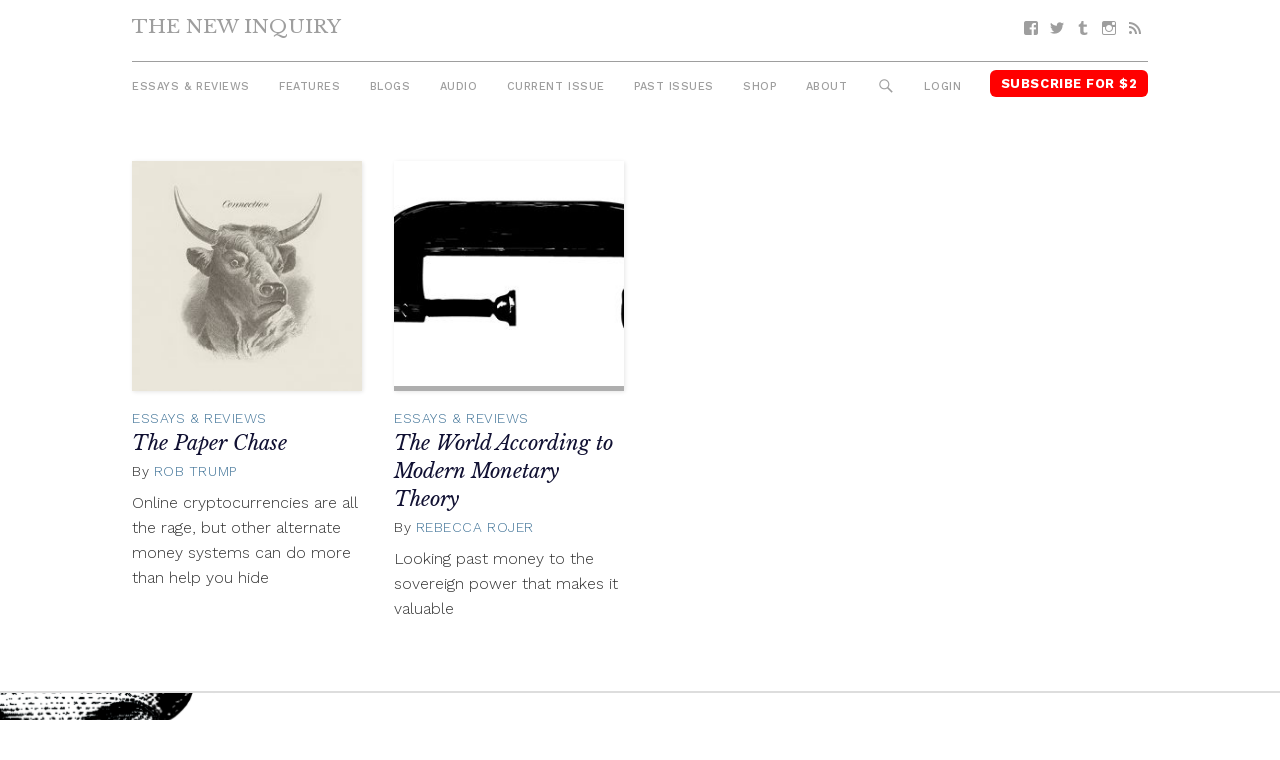

--- FILE ---
content_type: text/html; charset=UTF-8
request_url: https://thenewinquiry.com/tag/fiat-money/
body_size: 6868
content:
<!DOCTYPE html>
<html lang="en-US">

<head>
<meta charset="UTF-8">
<meta name="viewport" content="width=device-width, initial-scale=1">
<link rel="profile" href="https://gmpg.org/xfn/11">
<link rel="pingback" href="https://thenewinquiry.com/wp/xmlrpc.php">

<title>fiat money &#8211; The New Inquiry</title>
<meta name='robots' content='max-image-preview:large' />
<link rel='dns-prefetch' href='//fonts.googleapis.com' />
<link rel='dns-prefetch' href='//s.w.org' />
<link rel="alternate" type="application/rss+xml" title="The New Inquiry &raquo; Feed" href="https://thenewinquiry.com/feed/" />
<link rel="alternate" type="application/rss+xml" title="The New Inquiry &raquo; Comments Feed" href="https://thenewinquiry.com/comments/feed/" />
<link rel="alternate" type="application/rss+xml" title="The New Inquiry &raquo; fiat money Tag Feed" href="https://thenewinquiry.com/tag/fiat-money/feed/" />
		<script type="text/javascript">
			window._wpemojiSettings = {"baseUrl":"https:\/\/s.w.org\/images\/core\/emoji\/13.0.1\/72x72\/","ext":".png","svgUrl":"https:\/\/s.w.org\/images\/core\/emoji\/13.0.1\/svg\/","svgExt":".svg","source":{"concatemoji":"https:\/\/thenewinquiry.com\/wp\/wp-includes\/js\/wp-emoji-release.min.js?ver=5.7.1"}};
			!function(e,a,t){var n,r,o,i=a.createElement("canvas"),p=i.getContext&&i.getContext("2d");function s(e,t){var a=String.fromCharCode;p.clearRect(0,0,i.width,i.height),p.fillText(a.apply(this,e),0,0);e=i.toDataURL();return p.clearRect(0,0,i.width,i.height),p.fillText(a.apply(this,t),0,0),e===i.toDataURL()}function c(e){var t=a.createElement("script");t.src=e,t.defer=t.type="text/javascript",a.getElementsByTagName("head")[0].appendChild(t)}for(o=Array("flag","emoji"),t.supports={everything:!0,everythingExceptFlag:!0},r=0;r<o.length;r++)t.supports[o[r]]=function(e){if(!p||!p.fillText)return!1;switch(p.textBaseline="top",p.font="600 32px Arial",e){case"flag":return s([127987,65039,8205,9895,65039],[127987,65039,8203,9895,65039])?!1:!s([55356,56826,55356,56819],[55356,56826,8203,55356,56819])&&!s([55356,57332,56128,56423,56128,56418,56128,56421,56128,56430,56128,56423,56128,56447],[55356,57332,8203,56128,56423,8203,56128,56418,8203,56128,56421,8203,56128,56430,8203,56128,56423,8203,56128,56447]);case"emoji":return!s([55357,56424,8205,55356,57212],[55357,56424,8203,55356,57212])}return!1}(o[r]),t.supports.everything=t.supports.everything&&t.supports[o[r]],"flag"!==o[r]&&(t.supports.everythingExceptFlag=t.supports.everythingExceptFlag&&t.supports[o[r]]);t.supports.everythingExceptFlag=t.supports.everythingExceptFlag&&!t.supports.flag,t.DOMReady=!1,t.readyCallback=function(){t.DOMReady=!0},t.supports.everything||(n=function(){t.readyCallback()},a.addEventListener?(a.addEventListener("DOMContentLoaded",n,!1),e.addEventListener("load",n,!1)):(e.attachEvent("onload",n),a.attachEvent("onreadystatechange",function(){"complete"===a.readyState&&t.readyCallback()})),(n=t.source||{}).concatemoji?c(n.concatemoji):n.wpemoji&&n.twemoji&&(c(n.twemoji),c(n.wpemoji)))}(window,document,window._wpemojiSettings);
		</script>
		<style type="text/css">
img.wp-smiley,
img.emoji {
	display: inline !important;
	border: none !important;
	box-shadow: none !important;
	height: 1em !important;
	width: 1em !important;
	margin: 0 .07em !important;
	vertical-align: -0.1em !important;
	background: none !important;
	padding: 0 !important;
}
</style>
	<link rel='stylesheet' id='gridbox-custom-fonts-css'  href='https://thenewinquiry.com/app/themes/gridbox/assets/css/custom-fonts.css?ver=20180413' type='text/css' media='all' />
<link rel='stylesheet' id='wp-block-library-css'  href='https://thenewinquiry.com/wp/wp-includes/css/dist/block-library/style.min.css?ver=5.7.1' type='text/css' media='all' />
<link rel='stylesheet' id='tni-core-css'  href='https://thenewinquiry.com/app/plugins/tni-core-functionality/assets/css/public.css' type='text/css' media='all' />
<link rel='stylesheet' id='gridbox-stylesheet-css'  href='https://thenewinquiry.com/app/themes/tni/style.css?ver=0.8.9' type='text/css' media='all' />
<style id='gridbox-stylesheet-inline-css' type='text/css'>
.site-description { position: absolute; clip: rect(1px, 1px, 1px, 1px); width: 1px; height: 1px; overflow: hidden; }
</style>
<link rel='stylesheet' id='genericons-css'  href='https://thenewinquiry.com/app/plugins/jetpack/_inc/genericons/genericons/genericons.css?ver=3.1' type='text/css' media='all' />
<link rel='stylesheet' id='gridbox-style-css'  href='https://thenewinquiry.com/app/themes/gridbox/style.css' type='text/css' media='all' />
<link rel='stylesheet' id='tni-style-css'  href='https://thenewinquiry.com/app/themes/tni/css/style.min.css' type='text/css' media='all' />
<link rel='stylesheet' id='google-fonts-css'  href='https://fonts.googleapis.com/css?family=Work+Sans%3A300%2C500%2C700%2C900%7CLibre+Baskerville%3A400%2C400i%2C700&#038;ver=5.7.1' type='text/css' media='all' />
<script type='text/javascript' src='https://thenewinquiry.com/wp/wp-includes/js/jquery/jquery.min.js?ver=3.5.1' id='jquery-core-js'></script>
<script type='text/javascript' src='https://thenewinquiry.com/wp/wp-includes/js/jquery/jquery-migrate.min.js?ver=3.3.2' id='jquery-migrate-js'></script>
<script type='text/javascript' id='pys-public-js-extra'>
/* <![CDATA[ */
var pys_fb_pixel_options = {"woo":{"addtocart_enabled":false,"product_data":""},"gdpr":{"disable":false,"ajax_enabled":true,"enable_before_consent":"","ginger_enabled":false,"cookiebot_enabled":false},"ajax_url":"https:\/\/thenewinquiry.com\/wp\/wp-admin\/admin-ajax.php"};
var pys_events = [{"type":"init","name":"1292354514219229","params":[]},{"type":"track","name":"PageView","params":{"domain":"thenewinquiry.com"},"delay":0},{"type":"trackCustom","name":"GeneralEvent","params":{"post_type":"tag","content_name":"fiat money","post_id":916,"domain":"thenewinquiry.com"},"delay":0}];
/* ]]> */
</script>
<script type='text/javascript' src='https://thenewinquiry.com/app/plugins/pixelyoursite/js/public.js?ver=5.3.4' id='pys-public-js'></script>
<!--[if lt IE 9]>
<script type='text/javascript' src='https://thenewinquiry.com/app/themes/gridbox/assets/js/html5shiv.min.js?ver=3.7.3' id='html5shiv-js'></script>
<![endif]-->
<script type='text/javascript' src='https://thenewinquiry.com/app/themes/gridbox/assets/js/sticky-header.js?ver=20170127' id='gridbox-jquery-sticky-header-js'></script>
<link rel="https://api.w.org/" href="https://thenewinquiry.com/wp-json/" /><link rel="alternate" type="application/json" href="https://thenewinquiry.com/wp-json/wp/v2/tags/916" /><link rel="EditURI" type="application/rsd+xml" title="RSD" href="https://thenewinquiry.com/wp/xmlrpc.php?rsd" />
<link rel="wlwmanifest" type="application/wlwmanifest+xml" href="https://thenewinquiry.com/wp/wp-includes/wlwmanifest.xml" /> 
<meta name="generator" content="WordPress 5.7.1" />

		<!-- Facebook Pixel code is added on this page by PixelYourSite FREE v5.3.4 plugin. You can test it with Pixel Helper Chrome Extension. -->

		<link rel="icon" href="https://thenewinquiry.com/app/uploads/2017/04/cropped-head-32x32.png" sizes="32x32" />
<link rel="icon" href="https://thenewinquiry.com/app/uploads/2017/04/cropped-head-192x192.png" sizes="192x192" />
<link rel="apple-touch-icon" href="https://thenewinquiry.com/app/uploads/2017/04/cropped-head-180x180.png" />
<meta name="msapplication-TileImage" content="https://thenewinquiry.com/app/uploads/2017/04/cropped-head-270x270.png" />

<!-- BEGIN GADWP v4.9.6.2 Universal Tracking - https://deconf.com/google-analytics-dashboard-wordpress/ -->
<script type="text/javascript">
(function($){
    $(window).load(function() {
                        
            //Track Hashmarks
            $('a').filter(function() {
                if (this.href.indexOf('thenewinquiry.com') != -1 || this.href.indexOf('://') == -1) return this.hash;
            }).click(function(e) {
                ga('send','event', 'hashmark', 'click', this.href);
            });

        });
})(jQuery);
</script>
<script>
  (function(i,s,o,g,r,a,m){i['GoogleAnalyticsObject']=r;i[r]=i[r]||function(){
  (i[r].q=i[r].q||[]).push(arguments)},i[r].l=1*new Date();a=s.createElement(o),
  m=s.getElementsByTagName(o)[0];a.async=1;a.src=g;m.parentNode.insertBefore(a,m)
  })(window,document,'script','https://www.google-analytics.com/analytics.js','ga');
  ga('create', 'UA-27506973-1', 'auto', {'allowLinker' : true});
  ga('require', 'linker');
  ga('linker:autoLink', ['members.thenewinquiry.com'] );
  ga('require', 'displayfeatures');
  ga('send', 'pageview');
</script>

<!-- END GADWP Universal Tracking -->

</head>

<body class="archive tag tag-fiat-money tag-916 wp-embed-responsive post-layout-four-columns post-layout-columns no-sidebar">

	<div id="page" class="hfeed site">

		<a class="skip-link screen-reader-text" href="#content">Skip to content</a>

		<div id="header-top" class="header-bar-wrap"></div>

		<header id="masthead" class="site-header clearfix" role="banner">

			<div class="header-main container clearfix">

				<button id="main-navigation-toggle" class="main-navigation-toggle"><span class="screen-reader-text">Menu</span></button>

				<div id="logo" class="site-branding clearfix">

										
			<p class="site-title"><a href="https://thenewinquiry.com/" rel="home">The New Inquiry</a></p>

							
			<p class="site-description">modern scholarship</p>

		
				</div><!-- .site-branding -->

				
				<nav id="social-navigation" class="social-navigation navigation clearfix" role="navigation">
					<div id="menu-social" class="menu"><ul id="menu-social-items" class="menu-items"><li id="menu-item-75283" class="menu-item menu-item-type-custom menu-item-object-custom menu-item-75283 facebook"><a href="https://www.facebook.com/TheNewInquiry"><span class="screen-reader-text">Facebook</span></a></li>
<li id="menu-item-75284" class="menu-item menu-item-type-custom menu-item-object-custom menu-item-75284 twitter"><a href="https://twitter.com/newinquiry/"><span class="screen-reader-text">Twitter</span></a></li>
<li id="menu-item-75285" class="menu-item menu-item-type-custom menu-item-object-custom menu-item-75285 tumblr"><a href="https://thenewinquiry.tumblr.com/"><span class="screen-reader-text">Tumblr</span></a></li>
<li id="menu-item-75314" class="menu-item menu-item-type-custom menu-item-object-custom menu-item-75314 instagram"><a href="https://www.instagram.com/newinquiry/"><span class="screen-reader-text">Instagram</span></a></li>
<li id="menu-item-75286" class="menu-item menu-item-type-custom menu-item-object-custom menu-item-75286 feed-2"><a href="/rss"><span class="screen-reader-text">RSS</span></a></li>
</ul></div>				</nav><!-- #social-navigation -->

				<nav id="mobile-navigation" class="mobile-navigation navigation clearfix" role="navigation">
				 <div id="menu-mobile" class="menu"><ul id="menu-mobile-items" class="menu-items"><li id="menu-item-75317" class="highlight subscribe menu-item menu-item-type-custom menu-item-object-custom menu-item-75317 subscribe"><a href="https://members.thenewinquiry.com">Subscribe</a></li>
</ul></div>				</nav><!-- #mobile-navigation -->

				<nav id="main-navigation" class="primary-navigation navigation clearfix" role="navigation">
					<ul id="menu-main-menu" class="main-navigation-menu"><li id="menu-item-75276" class="menu-item menu-item-type-taxonomy menu-item-object-category menu-item-75276 essays-reviews"><a href="https://thenewinquiry.com/category/essays-reviews/">Essays &amp; Reviews</a></li>
<li id="menu-item-75290" class="menu-item menu-item-type-taxonomy menu-item-object-category menu-item-75290 75290"><a href="https://thenewinquiry.com/category/features/">Features</a></li>
<li id="menu-item-75280" class="menu-item menu-item-type-post_type_archive menu-item-object-blogs menu-item-75280 blogs"><a href="https://thenewinquiry.com/blog/">Blogs</a></li>
<li id="menu-item-80278" class="menu-item menu-item-type-custom menu-item-object-custom menu-item-80278 audio"><a href="https://thenewinquiry.com/tag/audio/">Audio</a></li>
<li id="menu-item-78905" class="menu-item menu-item-type-custom menu-item-object-custom menu-item-78905 current-issue-2"><a href="https://thenewinquiry.com/magazine/assets/">Current Issue</a></li>
<li id="menu-item-75279" class="menu-item menu-item-type-post_type_archive menu-item-object-magazines menu-item-75279 magazines"><a href="https://thenewinquiry.com/magazine/">Past Issues</a></li>
<li id="menu-item-79798" class="menu-item menu-item-type-custom menu-item-object-custom menu-item-79798 shop"><a href="https://the-new-inquiry-store.myshopify.com/">Shop</a></li>
<li id="menu-item-75316" class="menu-item menu-item-type-post_type menu-item-object-page menu-item-75316 75316"><a href="https://thenewinquiry.com/about/">About</a></li>
<li id="menu-item-75281" class="menu-search-icon menu-item menu-item-type-custom menu-item-object-custom menu-item-75281 search"><a href="#">Search</a></li>
<li id="menu-item-75292" class="js-login menu-item menu-item-type-custom menu-item-object-custom menu-item-75292 login"><a href="#">Login</a></li>
<li id="menu-item-75282" class="highlight subscribe menu-item menu-item-type-custom menu-item-object-custom menu-item-75282 subscribe-for-3"><a target="_blank" rel="noopener" href="https://members.thenewinquiry.com">Subscribe for $2</a></li>
</ul>				</nav><!-- #main-navigation -->

				<div class="top-search collapsed" aria-expanded="false">
					
<form role="search" method="get" class="search-form" action="https://thenewinquiry.com/">
	<label>
		<span class="screen-reader-text">Search for:</span>
		<input type="search" class="search-field"
			placeholder="Search &hellip;"
			value="" name="s"
			title="Search for:" />
	</label>
	<button type="submit" class="search-submit">
		<span class="genericon-search"></span>
		<span class="screen-reader-text">Search</span>
	</button>
</form>
				</div>

			</div><!-- .header-main -->

		</header><!-- #masthead -->

		
		
		
		<div id="content" class="site-content container clearfix">


	<section id="primary" class="content-archive content-area">
		<main id="main" class="site-main" role="main">

			
				<div id="post-wrapper" class="post-wrapper clearfix">

					
<div class="post-column clearfix">

	<article id="post-52009" class="post-52009 post type-post status-publish format-standard has-post-thumbnail hentry category-essays-reviews tag-bitcoin tag-cryptocurrency tag-dogecoin tag-fiat-money tag-labor-theory-of-value tag-litecoin tag-money tag-rob-trump">

		
   <figure class="post-thumbnail">
     <a href="https://thenewinquiry.com/the-paper-chase/" rel="bookmark">

       
         <img width="250" height="250" src="https://thenewinquiry.com/app/uploads/2014/04/trump-383-250x250.jpg" class="attachment-thumbnail size-thumbnail wp-post-image" alt="" loading="lazy" srcset="https://thenewinquiry.com/app/uploads/2014/04/trump-383-250x250.jpg 250w, https://thenewinquiry.com/app/uploads/2014/04/trump-383-32x32.jpg 32w, https://thenewinquiry.com/app/uploads/2014/04/trump-383-50x50.jpg 50w, https://thenewinquiry.com/app/uploads/2014/04/trump-383-64x64.jpg 64w, https://thenewinquiry.com/app/uploads/2014/04/trump-383-96x96.jpg 96w, https://thenewinquiry.com/app/uploads/2014/04/trump-383-128x128.jpg 128w, https://thenewinquiry.com/app/uploads/2014/04/trump-383.jpg 383w" sizes="(max-width: 250px) 100vw, 250px" />
       
     </a>
   </figure>

 
		<header class="entry-header">

			
							<div class="entry-meta">

											<span class="meta-category"> <a href="https://thenewinquiry.com/category/essays-reviews/" rel="category tag">Essays &amp; Reviews</a></span>					
          				</div>
			
			<h2 class="entry-title"><a href="https://thenewinquiry.com/the-paper-chase/" rel="bookmark">The Paper Chase</a></h2>
			<div class="entry-meta"><span class="meta-author"> <span class="author vcard">By <a href="https://thenewinquiry.com/author/rob-trump/" title="Posts by Rob Trump" class="author url fn" rel="author">Rob Trump</a></span></span><span class="meta-date"><a href="https://thenewinquiry.com/the-paper-chase/" title="7:33 am" rel="bookmark"><time class="entry-date published updated" datetime="2014-04-25T07:33:45-04:00">April 25, 2014</time></a></span></div>
		</header><!-- .entry-header -->

		<div class="entry-content entry-excerpt clearfix">
			Online cryptocurrencies are all the rage, but other alternate money systems can do more than help you hide		</div><!-- .entry-content -->

	</article>

</div>

<div class="post-column clearfix">

	<article id="post-52004" class="post-52004 post type-post status-publish format-standard has-post-thumbnail hentry category-essays-reviews tag-fiat-money tag-mmt tag-modern-monetary-theory tag-money tag-rebecca-rojer tag-sovereignty tag-the-state tag-value">

		
   <figure class="post-thumbnail">
     <a href="https://thenewinquiry.com/the-world-according-to-modern-monetary-theory/" rel="bookmark">

       
         <img width="250" height="245" src="https://thenewinquiry.com/app/uploads/2014/04/rr-383-250x245.jpg" class="attachment-thumbnail size-thumbnail wp-post-image" alt="" loading="lazy" srcset="https://thenewinquiry.com/app/uploads/2014/04/rr-383-250x245.jpg 250w, https://thenewinquiry.com/app/uploads/2014/04/rr-383-32x32.jpg 32w, https://thenewinquiry.com/app/uploads/2014/04/rr-383-50x50.jpg 50w, https://thenewinquiry.com/app/uploads/2014/04/rr-383-64x64.jpg 64w" sizes="(max-width: 250px) 100vw, 250px" />
       
     </a>
   </figure>

 
		<header class="entry-header">

			
							<div class="entry-meta">

											<span class="meta-category"> <a href="https://thenewinquiry.com/category/essays-reviews/" rel="category tag">Essays &amp; Reviews</a></span>					
          				</div>
			
			<h2 class="entry-title"><a href="https://thenewinquiry.com/the-world-according-to-modern-monetary-theory/" rel="bookmark">The World According to Modern Monetary Theory</a></h2>
			<div class="entry-meta"><span class="meta-author"> <span class="author vcard">By <a href="https://thenewinquiry.com/author/rebecca-rojer/" title="Posts by Rebecca Rojer" class="author url fn" rel="author">Rebecca Rojer</a></span></span><span class="meta-date"><a href="https://thenewinquiry.com/the-world-according-to-modern-monetary-theory/" title="8:43 am" rel="bookmark"><time class="entry-date published updated" datetime="2014-04-11T08:43:19-04:00">April 11, 2014</time></a></span></div>
		</header><!-- .entry-header -->

		<div class="entry-content entry-excerpt clearfix">
			Looking past money to the sovereign power that makes it valuable		</div><!-- .entry-content -->

	</article>

</div>

				</div>

				
			
		</main><!-- #main -->
	</section><!-- #primary -->


	</div><!-- #content -->

	
	<div id="footer" class="footer-wrap">

		<footer id="colophon" class="site-footer container clearfix" role="contentinfo">

            <div class="footer-content">
                                    <div id="footer-text" class="site-info">
                        <div id="text-7" class="widget-odd widget-last widget-first widget-1 copyright">			<div class="textwidget"></div>
		</div>                    </div><!-- .site-info -->
                
                <div class="footer-menus">
    
                    <ul id="menu-footer-menu" class="footer-menu"><li id="menu-item-75306" class="menu-item menu-item-type-post_type menu-item-object-page menu-item-75306 75306"><a href="https://thenewinquiry.com/contact-us/">Contact</a></li>
<li id="menu-item-75318" class="menu-item menu-item-type-post_type menu-item-object-page menu-item-75318 submit"><a href="https://thenewinquiry.com/submit-to-tni/">Submit</a></li>
<li id="menu-item-75396" class="menu-item menu-item-type-post_type menu-item-object-page menu-item-75396 donate"><a href="https://thenewinquiry.com/?page_id=381">Donate</a></li>
<li id="menu-item-75305" class="menu-item menu-item-type-post_type menu-item-object-page menu-item-75305 75305"><a href="https://thenewinquiry.com/about/">About</a></li>
<li id="menu-item-75319" class="menu-item menu-item-type-custom menu-item-object-custom menu-item-75319 subscribe-2"><a href="https://members.thenewinquiry.com">Subscribe</a></li>
<li id="menu-item-84982" class="menu-item menu-item-type-post_type menu-item-object-page menu-item-84982 84982"><a href="https://thenewinquiry.com/manage-account/">Manage Subscription</a></li>
<li id="menu-item-75320" class="menu-item menu-item-type-taxonomy menu-item-object-category menu-item-75320 browse-the-archive"><a href="https://thenewinquiry.com/category/essays-reviews/">Browse the Archive</a></li>
<li id="menu-item-75321" class="menu-item menu-item-type-post_type menu-item-object-page menu-item-75321 75321"><a href="https://thenewinquiry.com/terms-of-use/">Terms Of Use</a></li>
</ul>
                    <nav id="social-navigation" class="social-navigation navigation clearfix" role="navigation">
                        <div id="menu-social" class="menu"><ul id="menu-social-items" class="menu-items"><li class="menu-item menu-item-type-custom menu-item-object-custom menu-item-75283 facebook"><a href="https://www.facebook.com/TheNewInquiry"><span class="screen-reader-text">Facebook</span></a></li>
<li class="menu-item menu-item-type-custom menu-item-object-custom menu-item-75284 twitter"><a href="https://twitter.com/newinquiry/"><span class="screen-reader-text">Twitter</span></a></li>
<li class="menu-item menu-item-type-custom menu-item-object-custom menu-item-75285 tumblr"><a href="https://thenewinquiry.tumblr.com/"><span class="screen-reader-text">Tumblr</span></a></li>
<li class="menu-item menu-item-type-custom menu-item-object-custom menu-item-75314 instagram"><a href="https://www.instagram.com/newinquiry/"><span class="screen-reader-text">Instagram</span></a></li>
<li class="menu-item menu-item-type-custom menu-item-object-custom menu-item-75286 feed-2"><a href="/rss"><span class="screen-reader-text">RSS</span></a></li>
</ul></div>                    </nav><!-- #social-navigation -->

                </div>

                                        <div id="mc4wp_form_widget-4" class="widget-odd widget-last widget-first widget-1 widget widget_mc4wp_form_widget"><h3 class="widget-title">Subscribe to Newsletter</h3><script>(function() {
	window.mc4wp = window.mc4wp || {
		listeners: [],
		forms: {
			on: function(evt, cb) {
				window.mc4wp.listeners.push(
					{
						event   : evt,
						callback: cb
					}
				);
			}
		}
	}
})();
</script><!-- Mailchimp for WordPress v4.7.6 - https://wordpress.org/plugins/mailchimp-for-wp/ --><form id="mc4wp-form-1" class="mc4wp-form mc4wp-form-75293" method="post" data-id="75293" data-name="" ><div class="mc4wp-form-fields"><label class="screen-reader-text">Email</label>
<input type="email" name="EMAIL" placeholder="Your Email" class="newsletter-email" required />
<input type="submit" value="Sign up" class="newsletter-button submit-button" /></div><label style="display: none !important;">Leave this field empty if you're human: <input type="text" name="_mc4wp_honeypot" value="" tabindex="-1" autocomplete="off" /></label><input type="hidden" name="_mc4wp_timestamp" value="1768820800" /><input type="hidden" name="_mc4wp_form_id" value="75293" /><input type="hidden" name="_mc4wp_form_element_id" value="mc4wp-form-1" /><div class="mc4wp-response"></div></form><!-- / Mailchimp for WordPress Plugin --></div><!-- .footer -->                            </div>

            <img class="footer-head" src="https://thenewinquiry.com/app/themes/tni/images/head.png" />

		</footer><!-- #colophon -->

	</div>

</div><!-- #page -->

<script>(function() {function maybePrefixUrlField() {
	if (this.value.trim() !== '' && this.value.indexOf('http') !== 0) {
		this.value = "http://" + this.value;
	}
}

var urlFields = document.querySelectorAll('.mc4wp-form input[type="url"]');
if (urlFields) {
	for (var j=0; j < urlFields.length; j++) {
		urlFields[j].addEventListener('blur', maybePrefixUrlField);
	}
}
})();</script><noscript><img height='1' width='1' style='display: none;' src='https://www.facebook.com/tr?id=1292354514219229&ev=PageView&noscript=1&cd[domain]=thenewinquiry.com' alt='facebook_pixel'></noscript><noscript><img height='1' width='1' style='display: none;' src='https://www.facebook.com/tr?id=1292354514219229&ev=GeneralEvent&noscript=1&cd[post_type]=tag&cd[content_name]=fiat+money&cd[post_id]=916&cd[domain]=thenewinquiry.com' alt='facebook_pixel'></noscript>
		<script type="text/javascript">
		/* <![CDATA[ */
		var pys_edd_ajax_events = [];
		/* ]]> */
		</script>

		<script type='text/javascript' id='tni-core-authentication-js-extra'>
/* <![CDATA[ */
var jsAuthorization = {"baseURL":"https:\/\/members.thenewinquiry.com","nonce":"76ee071263"};
/* ]]> */
</script>
<script type='text/javascript' src='https://thenewinquiry.com/app/plugins/tni-core-functionality/assets/js/auth.js?ver=l.3.3' id='tni-core-authentication-js'></script>
<script type='text/javascript' src='https://thenewinquiry.com/app/themes/tni/js/app.js' id='tni-scripts-js'></script>
<script type='text/javascript' src='https://thenewinquiry.com/wp/wp-includes/js/wp-embed.min.js?ver=5.7.1' id='wp-embed-js'></script>
<script type='text/javascript' src='https://thenewinquiry.com/app/plugins/mailchimp-for-wp/assets/js/forms.min.js?ver=4.7.6' id='mc4wp-forms-api-js'></script>

<script defer src="https://static.cloudflareinsights.com/beacon.min.js/vcd15cbe7772f49c399c6a5babf22c1241717689176015" integrity="sha512-ZpsOmlRQV6y907TI0dKBHq9Md29nnaEIPlkf84rnaERnq6zvWvPUqr2ft8M1aS28oN72PdrCzSjY4U6VaAw1EQ==" data-cf-beacon='{"version":"2024.11.0","token":"42cac59b9f0e4916b6e20d6074c889fd","r":1,"server_timing":{"name":{"cfCacheStatus":true,"cfEdge":true,"cfExtPri":true,"cfL4":true,"cfOrigin":true,"cfSpeedBrain":true},"location_startswith":null}}' crossorigin="anonymous"></script>
</body>
</html>


--- FILE ---
content_type: application/javascript
request_url: https://thenewinquiry.com/app/themes/tni/js/app.js
body_size: 1532
content:
(function($) {

  /**
   * Add Mark-up Around Search Icon
   */
  $('.main-navigation-menu .menu-search-icon a').wrapInner('<span class="screen-reader-text" aria-hidden="true"></span>');


  /**
   * Toggle Search Expand/Collapse
   */
  $('.main-navigation-menu .menu-search-icon').on('click', function(event) {
    event.preventDefault();
    var $el = $('.top-search');

    $el.toggleClass( 'expanded' ).toggleClass( 'collapsed' );

    if( 'true' == $el.attr( 'aria-expanded' ) ) {
      $el.attr( 'aria-expanded', 'false' );
    } else {
      $el.attr( 'aria-expanded', 'true' );
    }

  });

})( jQuery );

/**
 * Navigation Plugin
 * Includes responsiveMenu() function
 *
 * Copyright 2016 ThemeZee
 * Free to use under the GPLv2 and later license.
 * http://www.gnu.org/licenses/gpl-2.0.html
 *
 * Author: Thomas Weichselbaumer (themezee.com)
 *
 * @package Gridbox
 */

(function($) {

	/**--------------------------------------------------------------
	# Responsive Navigation for WordPress menus
	--------------------------------------------------------------*/
	$.fn.responsiveMenu = function( options ) {

		if ( options === undefined ) {
			options = {};
		}

		/* Set Defaults */
		var defaults = {
			menuClass: 'menu',
			toggleClass: 'menu-toggle',
			toggleText: '',
			maxWidth: '60em'
		};

		/* Set Variables */
		var vars = $.extend( {}, defaults, options ),
			menuClass = vars.menuClass,
			toggleID = ( vars.toggleID ) ? vars.toggleID : vars.toggleClass,
			toggleClass = vars.toggleClass,
			toggleText = vars.toggleText,
			maxWidth = vars.maxWidth,
			$this = $( this ),
			$menu = $( '.' + menuClass );

		/*********************
		* Desktop Navigation *
		**********************/

		/* Set and reset dropdown animations based on screen size */
		if ( typeof matchMedia == 'function' ) {
			var mq = window.matchMedia( '(max-width: ' + maxWidth + ')' );
			mq.addListener( widthChange );
			widthChange( mq );
		}
		function widthChange( mq ) {

			if ( mq.matches ) {

				/* Reset desktop navigation menu dropdown animation on smaller screens */
				$menu.find( 'ul.sub-menu' ).css( { display: 'block' } );
				$menu.find( 'li ul.sub-menu' ).css( { visibility: 'visible', display: 'block' } );
				$menu.find( 'li.menu-item-has-children' ).unbind( 'mouseenter mouseleave' );

				$menu.find( 'li.menu-item-has-children ul.sub-menu' ).each( function() {
					$( this ).hide();
					$( this ).parent().find( '.submenu-dropdown-toggle' ).removeClass( 'active' );
				} );

				/* Remove ARIA states on mobile devices */
				$menu.find( 'li.menu-item-has-children > a' ).unbind( 'focus.aria mouseenter.aria blur.aria  mouseleave.aria' );

			} else {

				/* Add dropdown animation for desktop navigation menu */
				$menu.find( 'ul.sub-menu' ).css( { display: 'none' } );
				$menu.find( 'li.menu-item-has-children' ).hover( function() {
					$( this ).find( 'ul:first' ).css( { visibility: 'visible', display: 'none' } ).slideDown( 300 );
				}, function() {
					$( this ).find( 'ul:first' ).css( { visibility: 'hidden' } );
				} );

				/* Make sure menu does not fly off the right of the screen */
				$menu.find( 'li ul.sub-menu li.menu-item-has-children' ).mouseenter( function() {
					if ( $( this ).children( 'ul.sub-menu' ).offset().left + 250 > $( window ).width() ) {
						$( this ).children( 'ul.sub-menu' ).css( { right: '100%', left: 'auto' } );
					}
				});

				// Add menu items with submenus to aria-haspopup="true".
				$menu.find( 'li.menu-item-has-children' ).attr( 'aria-haspopup', 'true' ).attr( 'aria-expanded', 'false' );

				/* Properly update the ARIA states on focus (keyboard) and mouse over events */
				$menu.find( 'li.menu-item-has-children > a' ).on( 'focus.aria mouseenter.aria', function() {
					$( this ).parents( '.menu-item' ).attr( 'aria-expanded', true ).find( 'ul:first' ).css( { visibility: 'visible', display: 'block' } );
				} );

				/* Properly update the ARIA states on blur (keyboard) and mouse out events */
				$menu.find( 'li.menu-item-has-children > a' ).on( 'blur.aria  mouseleave.aria', function() {

					if( ! $(this).parent().next( 'li' ).length > 0 && ! $(this).next('ul').length > 0 ) {

						$( this ).closest( 'li.menu-item-has-children' ).attr( 'aria-expanded', false ).find( '.sub-menu' ).css( { display: 'none' } );

					}

				} );

			}

		}

		/********************
		* Mobile Navigation *
		*********************/

		/* Add Menu Toggle Button for mobile navigation */
		//$this.before( '<button id=\"' + toggleID + '\" class=\"' + toggleClass + '\">' + toggleText + '</button>' );

		/* Add dropdown toggle for submenus on mobile navigation */
		$menu.find( 'li.menu-item-has-children' ).prepend( '<span class=\"submenu-dropdown-toggle\"></span>' );

		/* Add dropdown slide animation for mobile devices */
		$( '#' + toggleID ).on( 'click', function() {
			//$menu.slideToggle();
			$( this ).toggleClass( 'active' );
      $( '#main-navigation' ).toggleClass( 'active' );
		});

		/* Add dropdown animation for submenus on mobile navigation */
		$menu.find( 'li.menu-item-has-children .sub-menu' ).each( function () {
			$( this ).hide();
		} );
		$menu.find( '.submenu-dropdown-toggle' ).on( 'click', function() {
			$( this ).parent().find( 'ul:first' ).slideToggle();
			$( this ).toggleClass( 'active' );
		});

	};

	/**--------------------------------------------------------------
	# Setup Navigation Menus
	--------------------------------------------------------------*/
	$( document ).ready( function() {

		/* Setup Main Navigation */
		$( '#main-navigation' ).responsiveMenu( {
			menuClass: 'main-navigation-menu',
			toggleClass: 'main-navigation-toggle',
			maxWidth: '60em'
		} );

		/* Setup Top Navigation */
		$( '#top-navigation' ).responsiveMenu( {
			menuClass: 'top-navigation-menu',
			toggleClass: 'top-navigation-toggle',
			maxWidth: '60em'
		} );

	} );

}(jQuery));

(function($) {

  $(document).on('scroll', function(){
		if
      ($(document).scrollTop() > 100){
		   $('.site-header').addClass('fixed-header');
		}
		else
		{
			$('.site-header').removeClass('fixed-header');
		}
	});

})( jQuery );


--- FILE ---
content_type: application/javascript
request_url: https://thenewinquiry.com/app/plugins/tni-core-functionality/assets/js/auth.js?ver=l.3.3
body_size: 873
content:
(function($) {
  const BASE_URL = jsAuthorization.baseURL;
  const nonce = jsAuthorization.nonce;

  function getCookie(name) {
    var value = '; ' + document.cookie;
    var parts = value.split('; ' + name + '=');
    if (parts.length == 2) return parts.pop().split(';').shift();
  }

  $.ajaxSetup({
    beforeSend: function(xhr, settings) {
      if (settings.type == 'POST' || settings.type == 'PUT' || settings.type == 'DELETE') {
        if (settings.url.startsWith(BASE_URL)) {
          // get the appropriate CSRF token.
          // the refresh is only used for the '/auth/refresh' endpoint.
          var csrf;
          if (settings.url.endsWith('refresh')) {
            csrf = getCookie('csrf_refresh_token');
          } else {
            csrf = getCookie('csrf_access_token');
          }
          xhr.setRequestHeader('X-CSRF-TOKEN', csrf);
        }
      }
    }
  });

  function login(email, cb, onErr) {
    $.ajax(`${BASE_URL}/auth/login`, {
      type: 'POST',
      crossDomain: true,
      xhrFields: {
        withCredentials: true
      },
      data: JSON.stringify({
        email: email,
      }),
      contentType: 'application/json',
      success: cb,
      error: onErr
    });
  }

  function logout(cb) {
    cb = cb || $.noop;
    $.ajax(`${BASE_URL}/auth/logout`, {
      type: 'POST',
      crossDomain: true,
      xhrFields: {
        withCredentials: true
      },
      contentType: 'application/json',
      success: cb
    });
  }

  $('.js-login').on('click', 'a', function() {
    var self = $(this);
    var modal = $('<div class="login-modal"></div>');
    var form = $(`
      <form>
        <h3>Login <a href="#" class="login-close">X</a></h3>
		<div class="login-form">
			<ul class="login-errors"></ul>
			<p>Enter your email and we'll send you a login link.</p>
			<p>
			  <label>Email</label>
			  <input type="email" name="email">
			</p>
			<input type="submit" value="Send Login Link">
		</div>
      </form>`);

    modal.append(form);
    $('body').append(modal);

    modal.on('click', '.login-close', function() {
      modal.remove();
    });

    form.on('submit', function(ev) {
      ev.preventDefault();
      var email = form.find('[name=email]').val();

      var errs = [];
      var errEl = form.find('.login-errors').empty();
      if (!email) errs.push('Please enter your email.');
      if (errs.length > 0) {
        for (var i=0; i<errs.length; i++) {
          errEl.append(`<li>${errs[i]}</li>`);
        }
      } else {
        login(email, function() {
          form.find('.login-form').replaceWith("<p>If we managed to find a matching subscription you'll receive an login link email.</p>");
        }, function(xhr, status, err) {
          if (xhr.status == 401) {
            errEl.append(`<li>Incorrect email.</li>`);
          }
        });
      }
      return false;
    });
  });

  $('.js-logout').on('click', 'a', function() {
    var self = $(this);
    logout(function() {
      location.reload();
    });
  });
})( jQuery );
